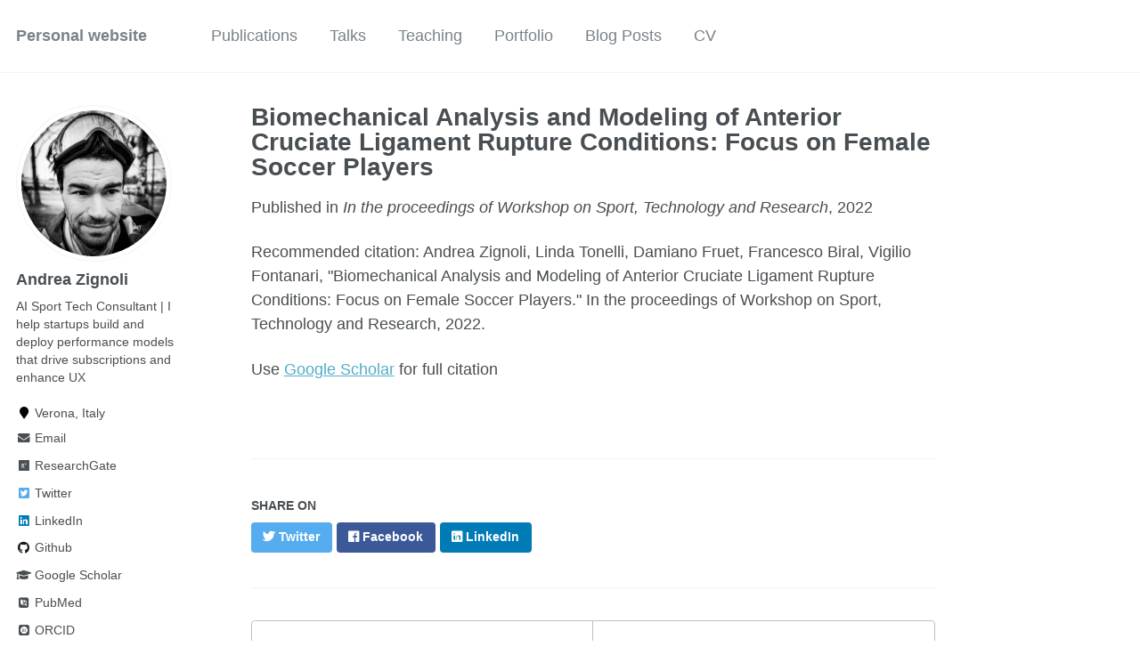

--- FILE ---
content_type: text/html; charset=utf-8
request_url: https://andreazignoli.github.io/publication/2022-01-01-Biomechanical-Analysis-and-Modeling-of-Anterior-Cruciate-Ligament-Rupture-Conditions-Focus-on-Female-Soccer-Players
body_size: 3215
content:
<!doctype html><html lang="en" class="no-js"><head><meta charset="utf-8"> <!-- begin SEO --><title>Biomechanical Analysis and Modeling of Anterior Cruciate Ligament Rupture Conditions: Focus on Female Soccer Players - Personal website</title><meta property="og:locale" content="en-US"><meta property="og:site_name" content="Personal website"><meta property="og:title" content="Biomechanical Analysis and Modeling of Anterior Cruciate Ligament Rupture Conditions: Focus on Female Soccer Players"><link rel="canonical" href="https://andreazignoli.github.io/publication/2022-01-01-Biomechanical-Analysis-and-Modeling-of-Anterior-Cruciate-Ligament-Rupture-Conditions-Focus-on-Female-Soccer-Players"><meta property="og:url" content="https://andreazignoli.github.io/publication/2022-01-01-Biomechanical-Analysis-and-Modeling-of-Anterior-Cruciate-Ligament-Rupture-Conditions-Focus-on-Female-Soccer-Players"><meta property="og:description" content="Use Google Scholar for full citation"><meta property="og:type" content="article"><meta property="article:published_time" content="2022-01-01T00:00:00-08:00"> <script type="application/ld+json"> { "@context" : "http://schema.org", "@type" : "Person", "name" : "Andrea Zignoli", "url" : "https://andreazignoli.github.io", "sameAs" : null } </script> <!-- end SEO --><link href="https://andreazignoli.github.io/feed.xml" type="application/atom+xml" rel="alternate" title="Personal website Feed"> <!-- http://t.co/dKP3o1e --><meta name="HandheldFriendly" content="True"><meta name="MobileOptimized" content="320"><meta name="viewport" content="width=device-width, initial-scale=1.0"> <script> document.documentElement.className = document.documentElement.className.replace(/\bno-js\b/g, '') + ' js '; </script> <!-- For all browsers --><link rel="stylesheet" href="https://andreazignoli.github.io/assets/css/main.css"><meta http-equiv="cleartype" content="on"> <!-- start custom head snippets --><link rel="apple-touch-icon" sizes="57x57" href="https://andreazignoli.github.io/images/apple-touch-icon-57x57.png?v=M44lzPylqQ"><link rel="apple-touch-icon" sizes="60x60" href="https://andreazignoli.github.io/images/apple-touch-icon-60x60.png?v=M44lzPylqQ"><link rel="apple-touch-icon" sizes="72x72" href="https://andreazignoli.github.io/images/apple-touch-icon-72x72.png?v=M44lzPylqQ"><link rel="apple-touch-icon" sizes="76x76" href="https://andreazignoli.github.io/images/apple-touch-icon-76x76.png?v=M44lzPylqQ"><link rel="apple-touch-icon" sizes="114x114" href="https://andreazignoli.github.io/images/apple-touch-icon-114x114.png?v=M44lzPylqQ"><link rel="apple-touch-icon" sizes="120x120" href="https://andreazignoli.github.io/images/apple-touch-icon-120x120.png?v=M44lzPylqQ"><link rel="apple-touch-icon" sizes="144x144" href="https://andreazignoli.github.io/images/apple-touch-icon-144x144.png?v=M44lzPylqQ"><link rel="apple-touch-icon" sizes="152x152" href="https://andreazignoli.github.io/images/apple-touch-icon-152x152.png?v=M44lzPylqQ"><link rel="apple-touch-icon" sizes="180x180" href="https://andreazignoli.github.io/images/apple-touch-icon-180x180.png?v=M44lzPylqQ"><link rel="icon" type="image/png" href="https://andreazignoli.github.io/images/favicon-32x32.png?v=M44lzPylqQ" sizes="32x32"><link rel="icon" type="image/png" href="https://andreazignoli.github.io/images/android-chrome-192x192.png?v=M44lzPylqQ" sizes="192x192"><link rel="icon" type="image/png" href="https://andreazignoli.github.io/images/favicon-96x96.png?v=M44lzPylqQ" sizes="96x96"><link rel="icon" type="image/png" href="https://andreazignoli.github.io/images/favicon-16x16.png?v=M44lzPylqQ" sizes="16x16"><link rel="manifest" href="https://andreazignoli.github.io/images/manifest.json?v=M44lzPylqQ"><link rel="mask-icon" href="https://andreazignoli.github.io/images/safari-pinned-tab.svg?v=M44lzPylqQ" color="#000000"><link rel="shortcut icon" href="/images/favicon.ico?v=M44lzPylqQ"><meta name="msapplication-TileColor" content="#000000"><meta name="msapplication-TileImage" content="https://andreazignoli.github.io/images/mstile-144x144.png?v=M44lzPylqQ"><meta name="msapplication-config" content="https://andreazignoli.github.io/images/browserconfig.xml?v=M44lzPylqQ"><meta name="theme-color" content="#ffffff"><link rel="stylesheet" href="https://andreazignoli.github.io/assets/css/academicons.css"/> <script type="text/x-mathjax-config"> MathJax.Hub.Config({ TeX: { equationNumbers: { autoNumber: "all" } } }); </script> <script type="text/x-mathjax-config"> MathJax.Hub.Config({ tex2jax: { inlineMath: [ ['$','$'], ["\\(","\\)"] ], processEscapes: true } }); </script> <script src='https://cdnjs.cloudflare.com/ajax/libs/mathjax/2.7.4/latest.js?config=TeX-MML-AM_CHTML' async></script> <!-- end custom head snippets --></head><body> <!--[if lt IE 9]><div class="notice--danger align-center" style="margin: 0;">You are using an <strong>outdated</strong> browser. Please <a href="http://browsehappy.com/">upgrade your browser</a> to improve your experience.</div><![endif]--><div class="masthead"><div class="masthead__inner-wrap"><div class="masthead__menu"><nav id="site-nav" class="greedy-nav"> <button><div class="navicon"></div></button><ul class="visible-links"><li class="masthead__menu-item masthead__menu-item--lg"><a href="https://andreazignoli.github.io/">Personal website</a></li><li class="masthead__menu-item"><a href="https://andreazignoli.github.io/publications/">Publications</a></li><li class="masthead__menu-item"><a href="https://andreazignoli.github.io/talks/">Talks</a></li><li class="masthead__menu-item"><a href="https://andreazignoli.github.io/teaching/">Teaching</a></li><li class="masthead__menu-item"><a href="https://andreazignoli.github.io/portfolio/">Portfolio</a></li><li class="masthead__menu-item"><a href="https://andreazignoli.github.io/year-archive/">Blog Posts</a></li><li class="masthead__menu-item"><a href="https://andreazignoli.github.io/cv/">CV</a></li></ul><ul class="hidden-links hidden"></ul></nav></div></div></div><div id="main" role="main"><div class="sidebar sticky"><div itemscope itemtype="http://schema.org/Person"><div class="author__avatar"> <img src="https://andreazignoli.github.io/images/profile_pic.jpg" class="author__avatar" alt="Andrea Zignoli"></div><div class="author__content"><h3 class="author__name">Andrea Zignoli</h3><p class="author__bio">AI Sport Tech Consultant | I help startups build and deploy performance models that drive subscriptions and enhance UX</p></div><div class="author__urls-wrapper"> <button class="btn btn--inverse">Follow</button><ul class="author__urls social-icons"><li><i class="fa fa-fw fa-map-marker" aria-hidden="true"></i> Verona, Italy</li><li><a href="mailto:andrea.zignoli@unitn.it"><i class="fas fa-fw fa-envelope" aria-hidden="true"></i> Email</a></li><li><a href="https://www.researchgate.net/profile/Andrea-Zignoli"><i class="fab fa-fw fa-researchgate" aria-hidden="true"></i> ResearchGate</a></li><li><a href="https://twitter.com/@andrea_zignoli"><i class="fab fa-fw fa-twitter-square" aria-hidden="true"></i> Twitter</a></li><li><a href="https://www.linkedin.com/in/andrea-zignoli-8080a438"><i class="fab fa-fw fa-linkedin" aria-hidden="true"></i> LinkedIn</a></li><li><a href="https://github.com/andreazignoli"><i class="fab fa-fw fa-github" aria-hidden="true"></i> Github</a></li><li><a href="https://scholar.google.com/citations?hl=en&user=LeCCMZ8AAAAJ"><i class="fas fa-fw fa-graduation-cap"></i> Google Scholar</a></li><li><a href="https://pubmed.ncbi.nlm.nih.gov/?term=andrea+zignoli"><i class="ai ai-pubmed-square ai-fw"></i> PubMed</a></li><li><a href="https://orcid.org/0000-0003-1315-5573"><i class="ai ai-orcid-square ai-fw"></i> ORCID</a></li></ul></div></div></div><article class="page" itemscope itemtype="http://schema.org/CreativeWork"><meta itemprop="headline" content="Biomechanical Analysis and Modeling of Anterior Cruciate Ligament Rupture Conditions: Focus on Female Soccer Players"><meta itemprop="description" content="Use Google Scholar for full citation"><meta itemprop="datePublished" content="January 01, 2022"><div class="page__inner-wrap"><header><h1 class="page__title" itemprop="headline">Biomechanical Analysis and Modeling of Anterior Cruciate Ligament Rupture Conditions: Focus on Female Soccer Players</h1><p>Published in <i>In the proceedings of Workshop on Sport, Technology and Research</i>, 2022</p><p>Recommended citation: Andrea Zignoli, Linda Tonelli, Damiano Fruet, Francesco Biral, Vigilio Fontanari, &quot;Biomechanical Analysis and Modeling of Anterior Cruciate Ligament Rupture Conditions: Focus on Female Soccer Players.&quot; In the proceedings of Workshop on Sport, Technology and Research, 2022.</p></header><section class="page__content" itemprop="text"><p>Use <a href="https://scholar.google.com/scholar?q=Biomechanical+Analysis+and+Modeling+of+Anterior+Cruciate+Ligament+Rupture+Conditions:+Focus+on+Female+Soccer+Players" target="_blank">Google Scholar</a> for full citation</p></section><footer class="page__meta"></footer><section class="page__share"><h4 class="page__share-title">Share on</h4><a href="https://twitter.com/intent/tweet?text=https://andreazignoli.github.io/publication/2022-01-01-Biomechanical-Analysis-and-Modeling-of-Anterior-Cruciate-Ligament-Rupture-Conditions-Focus-on-Female-Soccer-Players" class="btn btn--twitter" title="Share on Twitter"><i class="fab fa-twitter" aria-hidden="true"></i><span> Twitter</span></a> <a href="https://www.facebook.com/sharer/sharer.php?u=https://andreazignoli.github.io/publication/2022-01-01-Biomechanical-Analysis-and-Modeling-of-Anterior-Cruciate-Ligament-Rupture-Conditions-Focus-on-Female-Soccer-Players" class="btn btn--facebook" title="Share on Facebook"><i class="fab fa-facebook" aria-hidden="true"></i><span> Facebook</span></a> <a href="https://www.linkedin.com/shareArticle?mini=true&url=https://andreazignoli.github.io/publication/2022-01-01-Biomechanical-Analysis-and-Modeling-of-Anterior-Cruciate-Ligament-Rupture-Conditions-Focus-on-Female-Soccer-Players" class="btn btn--linkedin" title="Share on LinkedIn"><i class="fab fa-linkedin" aria-hidden="true"></i><span> LinkedIn</span></a></section><nav class="pagination"> <a href="https://andreazignoli.github.io/publication/2022-01-01-Automatic-generation-of-realistic-cardiopulmonary-exercise-test-data-with-a-conditional-generative-adversarial-neural-network" class="pagination--pager" title="Automatic generation of realistic cardiopulmonary exercise test data with a conditional generative adversarial neural network ">Previous</a> <a href="https://andreazignoli.github.io/publication/2022-01-01-Biomechanical-analysis-and-modeling-of-anterior-cruciate-ligament-rupture-conditions-focus-on-female-football-soccer-players" class="pagination--pager" title="Biomechanical analysis and modeling of anterior cruciate ligament rupture conditions: focus on female football (soccer) players ">Next</a></nav></div></article></div><div class="page__footer"><footer> <!-- start custom footer snippets --> <a href="/sitemap/">Sitemap</a> <!-- end custom footer snippets --><div class="page__footer-follow"><ul class="social-icons"><li><strong>Follow:</strong></li><li><a href="http://github.com/andreazignoli"><i class="fab fa-github" aria-hidden="true"></i> GitHub</a></li><li><a href="https://andreazignoli.github.io/feed.xml"><i class="fa fa-fw fa-rss-square" aria-hidden="true"></i> Feed</a></li></ul></div><div class="page__footer-copyright">&copy; 2025 Andrea Zignoli. Powered by <a href="http://jekyllrb.com" rel="nofollow">Jekyll</a> &amp; <a href="https://github.com/academicpages/academicpages.github.io">AcademicPages</a>, a fork of <a href="https://mademistakes.com/work/minimal-mistakes-jekyll-theme/" rel="nofollow">Minimal Mistakes</a>.</div></footer></div><script src="https://andreazignoli.github.io/assets/js/main.min.js"></script> <script> (function(i,s,o,g,r,a,m){i['GoogleAnalyticsObject']=r;i[r]=i[r]||function(){ (i[r].q=i[r].q||[]).push(arguments)},i[r].l=1*new Date();a=s.createElement(o), m=s.getElementsByTagName(o)[0];a.async=1;a.src=g;m.parentNode.insertBefore(a,m) })(window,document,'script','//www.google-analytics.com/analytics.js','ga'); ga('create', '', 'auto'); ga('send', 'pageview'); </script></body></html>
